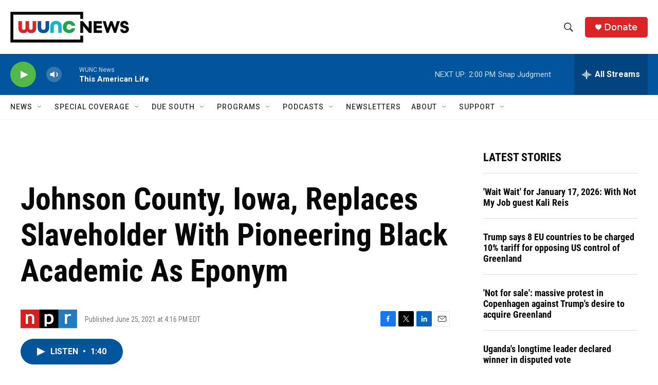

--- FILE ---
content_type: text/html; charset=utf-8
request_url: https://www.google.com/recaptcha/api2/aframe
body_size: 183
content:
<!DOCTYPE HTML><html><head><meta http-equiv="content-type" content="text/html; charset=UTF-8"></head><body><script nonce="aIG8jo4hnLZCgwRQhcGclA">/** Anti-fraud and anti-abuse applications only. See google.com/recaptcha */ try{var clients={'sodar':'https://pagead2.googlesyndication.com/pagead/sodar?'};window.addEventListener("message",function(a){try{if(a.source===window.parent){var b=JSON.parse(a.data);var c=clients[b['id']];if(c){var d=document.createElement('img');d.src=c+b['params']+'&rc='+(localStorage.getItem("rc::a")?sessionStorage.getItem("rc::b"):"");window.document.body.appendChild(d);sessionStorage.setItem("rc::e",parseInt(sessionStorage.getItem("rc::e")||0)+1);localStorage.setItem("rc::h",'1768674191597');}}}catch(b){}});window.parent.postMessage("_grecaptcha_ready", "*");}catch(b){}</script></body></html>